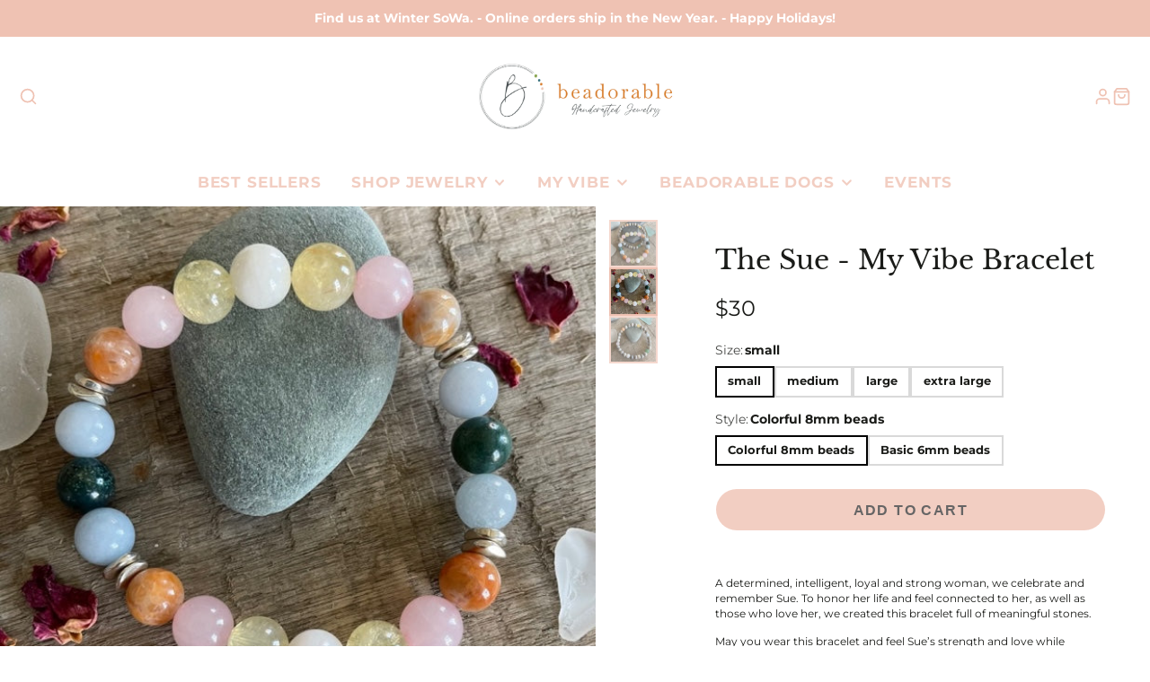

--- FILE ---
content_type: text/css
request_url: https://beadorable.com/cdn/shop/t/18/assets/product-card.css?v=125627523986710038321740759951
body_size: 22
content:
.\#product-card{position:relative}.\#product-card:hover .\#product-card-title{opacity:1}.\#product-card.\@fade{opacity:.64}.\#product-card.\@align\:left .\#product-card-info{text-align:left;margin-right:auto}.\#product-card.\@align\:left .\#product-card-reviews,.\#product-card.\@align\:left .\#product-card-price,.\#product-card.\@align\:left .\#product-card-color-options{justify-content:flex-start}.\#product-card.\@align\:center .\#product-card-info{text-align:center;margin-left:auto;margin-right:auto}.\#product-card.\@align\:center .\#product-card-reviews,.\#product-card.\@align\:center .\#product-card-price,.\#product-card.\@align\:center .\#product-card-color-options{justify-content:center}.\#product-card.\@align\:right .\#product-card-info{text-align:right;margin-left:auto}.\#product-card.\@align\:right .\#product-card-reviews,.\#product-card.\@align\:right .\#product-card-price,.\#product-card.\@align\:right .\#product-card-color-options{justify-content:flex-end}.\#product-card-info{margin-top:calc(var(--spacer) * 1);width:80%}.\#product-card-title{font-size:calc(var(--font-size-base) * 1.05);line-height:1.3;opacity:.8}.\#product-card-price{opacity:.64;margin-top:calc(var(--spacer) * .7);margin-bottom:0;display:flex;align-items:flex-end}.\#product-card-price .\#unit-price{margin-top:.2rem;font-size:.8rem;opacity:.75}.\#product-card-badges{position:absolute;top:calc(var(--spacer) * 1);right:calc(var(--spacer) * 1);z-index:10}.\#product-card-media{position:relative;overflow:hidden}@media (min-width: 992px){.\#product-card-media.\@padded{margin:1.5rem 1.5rem 0}}.\#product-card-media.\@image-blend .\#media-image-wrapper{background-color:rgba(var(--color-alt-background),1)}.\#product-card-media.\@image-blend .\#media-image-wrapper .\#media-image{mix-blend-mode:multiply}.\#product-card-media-front{position:relative;z-index:1;opacity:1;transition:.3s}.\#product-card-media-alt{position:absolute;top:0;left:0;z-index:2;width:100%;height:100%;opacity:0;transition:.3s}.\#product-card.\@hover-alt:hover .\#product-card-media-front{opacity:0}.\#product-card.\@hover-alt:hover .\#product-card-media-alt{opacity:1}.\#product-card-color-options{display:flex;align-items:center;margin-top:1.1rem;position:relative;z-index:21;gap:.35rem}.\#product-card-color-options-item{border-radius:50%;background:#fff;display:block;width:13px;height:13px;box-shadow:inset 0 2px 7px #00000040}.\#product-card-vendor{margin-bottom:.7rem;opacity:.8;font-size:.9rem}.\#product-card-reviews{margin-bottom:.7rem;display:flex;align-items:center;gap:.5rem}.\#product-card-reviews-stars{display:flex;align-items:center;justify-content:center;gap:.2rem;color:rgba(var(--color-star-rating),1)}.\#product-card-reviews-stars .\#icon{width:1rem;height:1rem}.\#product-card-reviews-counter{font-weight:var(--font-body-weight-bold);opacity:.64;font-size:.85rem}
/*# sourceMappingURL=/cdn/shop/t/18/assets/product-card.css.map?v=125627523986710038321740759951 */


--- FILE ---
content_type: text/plain; charset=utf-8
request_url: https://productoptions.w3apps.co/api/imagecustomizer?productID=6764870303819&shopName=be-adorable&callback=jQuery1910989222925072059_1770071126374&_=1770071126376
body_size: -40
content:
jQuery1910989222925072059_1770071126374("{}")

--- FILE ---
content_type: text/javascript
request_url: https://beadorable.com/cdn/shop/t/18/assets/product-recommendations.js?v=75000906647984477081740759952
body_size: -474
content:
(async()=>{const baseComponent=await import(window.theme.modules.baseComponent);customElements.define("product-recommendations",class extends baseComponent.default{render(){fetch(this.dataset.url).then(response=>response.text()).then(text=>{const html=document.createElement("div");html.innerHTML=text;const recommendations=html.querySelector("product-recommendations");recommendations&&recommendations.innerHTML.trim().length&&(this.innerHTML=recommendations.innerHTML)}).catch(e=>{console.error(e)})}})})();
//# sourceMappingURL=/cdn/shop/t/18/assets/product-recommendations.js.map?v=75000906647984477081740759952


--- FILE ---
content_type: application/javascript; charset=utf-8
request_url: https://beadorable.com/products/the-sue-my-vibe-bracelet.json?callback=jQuery1910989222925072059_1770071126374&_=1770071126375
body_size: 1826
content:
/**/jQuery1910989222925072059_1770071126374({"product":{"id":6764870303819,"title":"The Sue - My Vibe Bracelet","body_html":"\u003cp\u003eA determined,\u003cspan data-mce-fragment=\"1\"\u003e intelligent, loyal and strong woman, we celebrate and remember Sue. To honor her life and feel connected to her, as well as those who love her, we created this bracelet full of meaningful stones.\u003c\/span\u003e\u003c\/p\u003e\n\u003cp class=\"p1\"\u003e\u003cspan class=\"s1\"\u003eMay you wear this bracelet and feel Sue’s strength and love while honoring her amazing life.\u003c\/span\u003e\u003c\/p\u003e\n\u003cp\u003e\u003cspan data-mce-fragment=\"1\"\u003eThere are two style choices....\u003c\/span\u003e\u003c\/p\u003e\n\u003cp\u003e\u003cspan data-mce-fragment=\"1\"\u003e1) Colorful: made with 8mm beads \u003c\/span\u003e\u003c\/p\u003e\n\u003cp\u003e\u003cspan data-mce-fragment=\"1\"\u003e2) Basic: made with 6mm stones and just a few colorful stones.\u003c\/span\u003e\u003c\/p\u003e\n\u003cp\u003e\u003cspan data-mce-fragment=\"1\"\u003eSize options:\u003c\/span\u003e\u003c\/p\u003e\n\u003cul\u003e\n\u003cli\u003e\u003cspan data-mce-fragment=\"1\"\u003esmall - wrist size: 5 1\/2\" - 6\"\u003c\/span\u003e\u003c\/li\u003e\n\u003cli\u003e\u003cspan data-mce-fragment=\"1\"\u003emedium -  wrist size: 61\/2\" - 7\" \u003c\/span\u003e\u003c\/li\u003e\n\u003cli\u003e\u003cspan data-mce-fragment=\"1\"\u003elarge - wrist size: 7\" - 7 1\/2\" \u003c\/span\u003e\u003c\/li\u003e\n\u003cli\u003e\u003cspan data-mce-fragment=\"1\"\u003exl - wrist size: 71\/2\" - 8\"\u003c\/span\u003e\u003c\/li\u003e\n\u003c\/ul\u003e\n\u003cp\u003e\u003cspan data-mce-fragment=\"1\"\u003eNeed a different size let us know we are happy to make it for you.\u003c\/span\u003e\u003c\/p\u003e\n\u003cp\u003e\u003cspan data-mce-fragment=\"1\"\u003eHere are the stones....\u003c\/span\u003e\u003c\/p\u003e\n\u003cul\u003e\n\u003cli\u003e\n\u003cp class=\"p1\"\u003e\u003cspan class=\"s1\"\u003e\u003cstrong\u003eMoonstone:\u003c\/strong\u003e the birthstone of June, is a guiding light during change. \u003c\/span\u003e\u003c\/p\u003e\n\u003c\/li\u003e\n\u003cli\u003e\n\u003cp class=\"p1\"\u003e\u003cspan class=\"s1\"\u003e\u003c\/span\u003e\u003cspan class=\"s2\"\u003e\u003cstrong\u003eRose Quartz:\u003c\/strong\u003e A stone of universal and unconditional love, opens the heart and lets soft and loving energy flow. \u003c\/span\u003e\u003c\/p\u003e\n\u003c\/li\u003e\n\u003cli\u003e\n\u003cp class=\"p1\"\u003e\u003cspan class=\"s2\"\u003e\u003cstrong\u003eOrange Calcite:\u003c\/strong\u003e Aids in removing fear and gives a dose of courage along the way. \u003c\/span\u003e\u003c\/p\u003e\n\u003c\/li\u003e\n\u003cli\u003e\n\u003cp class=\"p1\"\u003e\u003cspan class=\"s2\"\u003e\u003cstrong\u003eCitrine:\u003c\/strong\u003e The bright energy and warm light bring positivity and help ease frayed nerves. \u003c\/span\u003e\u003c\/p\u003e\n\u003c\/li\u003e\n\u003cli\u003e\n\u003cp class=\"p1\"\u003e\u003cspan class=\"s2\"\u003e\u003cstrong\u003eAquamarine:\u003c\/strong\u003e \u003cmeta charset=\"utf-8\"\u003e \u003cspan data-mce-fragment=\"1\"\u003eThe calming ocean-blue colored stone \u003c\/span\u003eis known to enhance feelings of peacefulness by encouraging inner strength and bravery.\u003c\/span\u003e\u003c\/p\u003e\n\u003c\/li\u003e\n\u003cli\u003e\n\u003cp class=\"p1\"\u003e\u003cspan class=\"s2\"\u003e\u003cstrong\u003eMoss Agate:\u003c\/strong\u003e A balancing green stone helps you feel grounded and stable despite all the chaos the world around you is churning up.\u003c\/span\u003e\u003c\/p\u003e\n\u003c\/li\u003e\n\u003c\/ul\u003e","vendor":"Beadorable Designs","product_type":"Handmade Jewelry","created_at":"2022-09-12T20:53:02-04:00","handle":"the-sue-my-vibe-bracelet","updated_at":"2026-02-02T17:25:26-05:00","published_at":"2022-09-12T20:53:02-04:00","template_suffix":"","published_scope":"web","tags":"Healing bracelets, Vibe Tribe Bracelets","variants":[{"id":39852795723851,"product_id":6764870303819,"title":"small \/ Colorful 8mm beads","price":"30.00","sku":null,"position":1,"inventory_policy":"deny","compare_at_price":"","fulfillment_service":"manual","inventory_management":null,"option1":"small","option2":"Colorful 8mm beads","option3":null,"created_at":"2022-09-12T20:53:02-04:00","updated_at":"2026-02-02T17:25:26-05:00","taxable":false,"barcode":null,"grams":0,"image_id":29250921693259,"weight":0.0,"weight_unit":"lb","inventory_quantity":0,"old_inventory_quantity":0,"requires_shipping":true,"price_currency":"USD","compare_at_price_currency":""},{"id":39852795756619,"product_id":6764870303819,"title":"small \/ Basic 6mm beads","price":"30.00","sku":null,"position":2,"inventory_policy":"deny","compare_at_price":"","fulfillment_service":"manual","inventory_management":null,"option1":"small","option2":"Basic 6mm beads","option3":null,"created_at":"2022-09-12T20:53:02-04:00","updated_at":"2026-02-02T17:25:26-05:00","taxable":false,"barcode":null,"grams":0,"image_id":29250921660491,"weight":0.0,"weight_unit":"lb","inventory_quantity":0,"old_inventory_quantity":0,"requires_shipping":true,"price_currency":"USD","compare_at_price_currency":""},{"id":39852795789387,"product_id":6764870303819,"title":"medium \/ Colorful 8mm beads","price":"30.00","sku":null,"position":3,"inventory_policy":"deny","compare_at_price":"","fulfillment_service":"manual","inventory_management":null,"option1":"medium","option2":"Colorful 8mm beads","option3":null,"created_at":"2022-09-12T20:53:02-04:00","updated_at":"2026-02-02T17:25:26-05:00","taxable":false,"barcode":null,"grams":0,"image_id":29250921693259,"weight":0.0,"weight_unit":"lb","inventory_quantity":0,"old_inventory_quantity":0,"requires_shipping":true,"price_currency":"USD","compare_at_price_currency":""},{"id":39852795822155,"product_id":6764870303819,"title":"medium \/ Basic 6mm beads","price":"30.00","sku":null,"position":4,"inventory_policy":"deny","compare_at_price":"","fulfillment_service":"manual","inventory_management":null,"option1":"medium","option2":"Basic 6mm beads","option3":null,"created_at":"2022-09-12T20:53:02-04:00","updated_at":"2026-02-02T17:25:26-05:00","taxable":false,"barcode":null,"grams":0,"image_id":29250921660491,"weight":0.0,"weight_unit":"lb","inventory_quantity":0,"old_inventory_quantity":0,"requires_shipping":true,"price_currency":"USD","compare_at_price_currency":""},{"id":39852795854923,"product_id":6764870303819,"title":"large \/ Colorful 8mm beads","price":"30.00","sku":null,"position":5,"inventory_policy":"deny","compare_at_price":"","fulfillment_service":"manual","inventory_management":null,"option1":"large","option2":"Colorful 8mm beads","option3":null,"created_at":"2022-09-12T20:53:02-04:00","updated_at":"2026-02-02T17:25:26-05:00","taxable":false,"barcode":null,"grams":0,"image_id":29250921693259,"weight":0.0,"weight_unit":"lb","inventory_quantity":-1,"old_inventory_quantity":-1,"requires_shipping":true,"price_currency":"USD","compare_at_price_currency":""},{"id":39852795887691,"product_id":6764870303819,"title":"large \/ Basic 6mm beads","price":"30.00","sku":null,"position":6,"inventory_policy":"deny","compare_at_price":"","fulfillment_service":"manual","inventory_management":null,"option1":"large","option2":"Basic 6mm beads","option3":null,"created_at":"2022-09-12T20:53:02-04:00","updated_at":"2026-02-02T17:25:26-05:00","taxable":false,"barcode":null,"grams":0,"image_id":29250921660491,"weight":0.0,"weight_unit":"lb","inventory_quantity":-2,"old_inventory_quantity":-2,"requires_shipping":true,"price_currency":"USD","compare_at_price_currency":""},{"id":39852795920459,"product_id":6764870303819,"title":"extra large \/ Colorful 8mm beads","price":"30.00","sku":null,"position":7,"inventory_policy":"deny","compare_at_price":"","fulfillment_service":"manual","inventory_management":null,"option1":"extra large","option2":"Colorful 8mm beads","option3":null,"created_at":"2022-09-12T20:53:02-04:00","updated_at":"2026-02-02T17:25:26-05:00","taxable":false,"barcode":null,"grams":0,"image_id":29250921693259,"weight":0.0,"weight_unit":"lb","inventory_quantity":0,"old_inventory_quantity":0,"requires_shipping":true,"price_currency":"USD","compare_at_price_currency":""},{"id":39852795953227,"product_id":6764870303819,"title":"extra large \/ Basic 6mm beads","price":"30.00","sku":null,"position":8,"inventory_policy":"deny","compare_at_price":"","fulfillment_service":"manual","inventory_management":null,"option1":"extra large","option2":"Basic 6mm beads","option3":null,"created_at":"2022-09-12T20:53:02-04:00","updated_at":"2026-02-02T17:25:26-05:00","taxable":false,"barcode":null,"grams":0,"image_id":29250921660491,"weight":0.0,"weight_unit":"lb","inventory_quantity":-1,"old_inventory_quantity":-1,"requires_shipping":true,"price_currency":"USD","compare_at_price_currency":""}],"options":[{"id":8688400138315,"product_id":6764870303819,"name":"Size","position":1,"values":["small","medium","large","extra large"]},{"id":8688400171083,"product_id":6764870303819,"name":"Style","position":2,"values":["Colorful 8mm beads","Basic 6mm beads"]}],"images":[{"id":29250921627723,"product_id":6764870303819,"position":1,"created_at":"2022-09-12T20:53:44-04:00","updated_at":"2022-09-12T20:53:45-04:00","alt":null,"width":640,"height":640,"src":"https:\/\/cdn.shopify.com\/s\/files\/1\/0146\/2552\/products\/IMG_0156.jpg?v=1663030425","variant_ids":[]},{"id":29250921693259,"product_id":6764870303819,"position":2,"created_at":"2022-09-12T20:53:44-04:00","updated_at":"2022-09-12T20:53:50-04:00","alt":null,"width":640,"height":640,"src":"https:\/\/cdn.shopify.com\/s\/files\/1\/0146\/2552\/products\/IMG_0161.jpg?v=1663030430","variant_ids":[39852795723851,39852795789387,39852795854923,39852795920459]},{"id":29250921660491,"product_id":6764870303819,"position":3,"created_at":"2022-09-12T20:53:44-04:00","updated_at":"2022-09-12T20:53:50-04:00","alt":null,"width":640,"height":640,"src":"https:\/\/cdn.shopify.com\/s\/files\/1\/0146\/2552\/products\/IMG_0160.jpg?v=1663030430","variant_ids":[39852795756619,39852795822155,39852795887691,39852795953227]}],"image":{"id":29250921627723,"product_id":6764870303819,"position":1,"created_at":"2022-09-12T20:53:44-04:00","updated_at":"2022-09-12T20:53:45-04:00","alt":null,"width":640,"height":640,"src":"https:\/\/cdn.shopify.com\/s\/files\/1\/0146\/2552\/products\/IMG_0156.jpg?v=1663030425","variant_ids":[]}}})